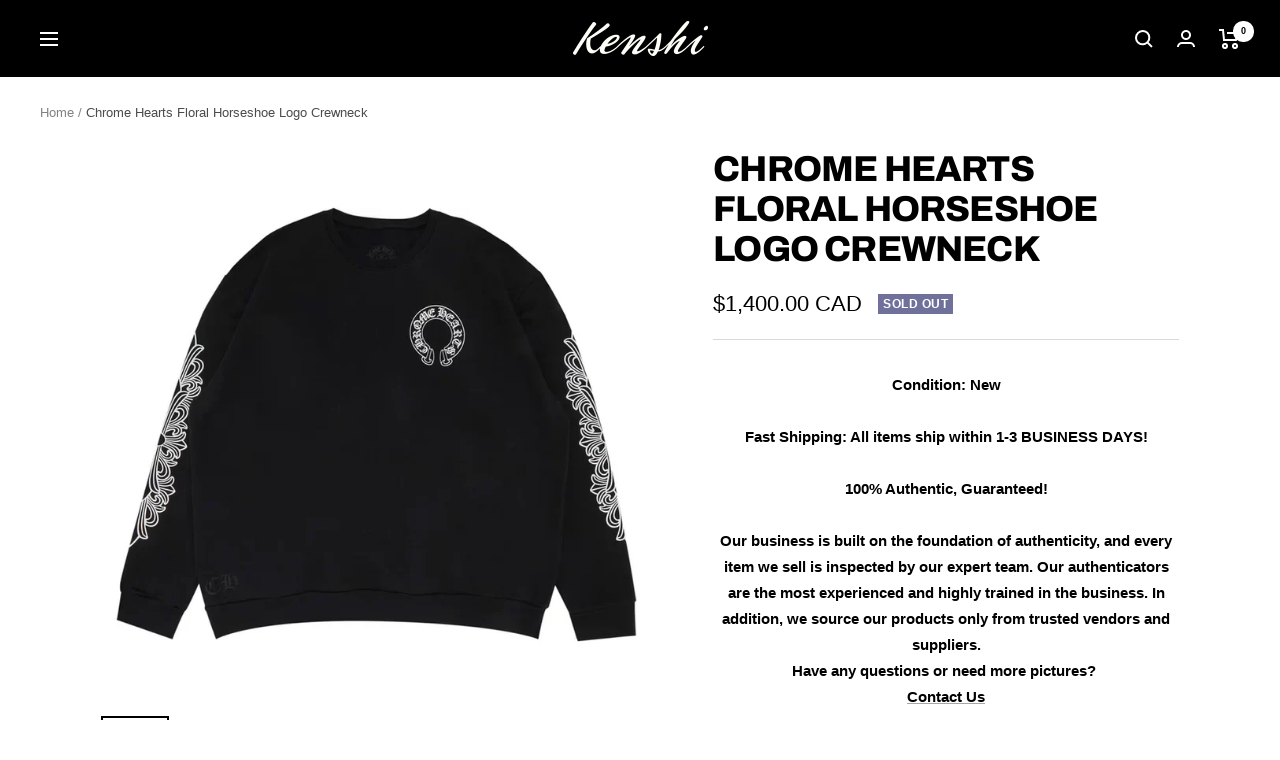

--- FILE ---
content_type: text/javascript; charset=utf-8
request_url: https://www.kenshi.ca/products/chrome-hearts-floral-horseshoe-logo-crewneck.js
body_size: 983
content:
{"id":9266163548377,"title":"Chrome Hearts Floral Horseshoe Logo Crewneck","handle":"chrome-hearts-floral-horseshoe-logo-crewneck","description":"\u003cdiv style=\"text-align: center;\"\u003e\n\u003cstrong\u003eCondition: New\u003c\/strong\u003e\u003cbr\u003e\n\u003c\/div\u003e\n\u003cdiv data-mce-fragment=\"1\" style=\"text-align: center;\" class=\"text-center\"\u003e\n\u003cdiv data-mce-fragment=\"1\" class=\"product-description rte\"\u003e\n\u003cdiv data-mce-fragment=\"1\"\u003e\u003cstrong\u003e\u003cbr\u003e\u003c\/strong\u003e\u003c\/div\u003e\n\u003cdiv data-mce-fragment=\"1\"\u003e\n\u003cdiv data-mce-fragment=\"1\"\u003e\u003cstrong\u003eFast Shipping: All items ship within 1-3 BUSINESS DAYS!\u003c\/strong\u003e\u003c\/div\u003e\n\u003cdiv data-mce-fragment=\"1\"\u003e\u003cbr data-mce-fragment=\"1\"\u003e\u003c\/div\u003e\n\u003cdiv data-mce-fragment=\"1\"\u003e\n\u003cstrong\u003e100% Authentic, Guaranteed!\u003c\/strong\u003e\u003cbr\u003e\u003cbr\u003e\u003cstrong\u003eOur business is built on the foundation of authenticity, and every item we sell is inspected by our expert team. Our authenticators are the most experienced and highly trained in the business. In addition, we source our products only from trusted vendors and suppliers.\u003c\/strong\u003e\n\u003c\/div\u003e\n\u003cdiv data-mce-fragment=\"1\"\u003e\u003cstrong\u003eHave any questions or need more pictures? \u003c\/strong\u003e\u003c\/div\u003e\n\u003cdiv data-mce-fragment=\"1\"\u003e\u003cstrong\u003e\u003ca data-mce-fragment=\"1\" href=\"https:\/\/www.kenshi.ca\/pages\/contact-us\" title=\"Contact Us | Kenshi\" target=\"_blank\"\u003eContact Us\u003c\/a\u003e\u003c\/strong\u003e\u003c\/div\u003e\n\u003c\/div\u003e\n\u003c\/div\u003e\n\u003c\/div\u003e\n\u003cdiv data-mce-fragment=\"1\" style=\"text-align: center;\" class=\"product__form\"\u003e\n\u003cdiv data-mce-fragment=\"1\" class=\"product-form-product product-form\" data-section=\"product\" id=\"AddToCartForm-product\"\u003e\u003cform data-mce-fragment=\"1\" enctype=\"multipart\/form-data\" class=\"shopify-product-form\" id=\"product_form_7329232191651\" action=\"https:\/\/www.kenshi.ca\/cart\/add\" method=\"post\"\u003e\n\u003cdiv data-mce-fragment=\"1\" class=\"selector-wrapper js\"\u003e\u003cbr\u003e\u003c\/div\u003e\n\u003c\/form\u003e\u003c\/div\u003e\n\u003c\/div\u003e\n\u003cdiv style=\"text-align: center;\"\u003e\n\u003cstrong\u003e\u003c\/strong\u003e\u003cbr\u003e\n\u003c\/div\u003e","published_at":"2025-07-26T21:23:55-04:00","created_at":"2025-07-26T21:23:55-04:00","vendor":"Chrome Hearts","type":"Sweatshirts","tags":["Black","Kenshi","men","streetwear"],"price":140000,"price_min":140000,"price_max":140000,"available":false,"price_varies":false,"compare_at_price":null,"compare_at_price_min":0,"compare_at_price_max":0,"compare_at_price_varies":false,"variants":[{"id":46845285531865,"title":"SMALL","option1":"SMALL","option2":null,"option3":null,"sku":null,"requires_shipping":true,"taxable":true,"featured_image":null,"available":false,"name":"Chrome Hearts Floral Horseshoe Logo Crewneck - SMALL","public_title":"SMALL","options":["SMALL"],"price":140000,"weight":0,"compare_at_price":null,"inventory_quantity":0,"inventory_management":"shopify","inventory_policy":"deny","barcode":"33785561","requires_selling_plan":false,"selling_plan_allocations":[]},{"id":46845285564633,"title":"MEDIUM","option1":"MEDIUM","option2":null,"option3":null,"sku":null,"requires_shipping":true,"taxable":true,"featured_image":null,"available":false,"name":"Chrome Hearts Floral Horseshoe Logo Crewneck - MEDIUM","public_title":"MEDIUM","options":["MEDIUM"],"price":140000,"weight":0,"compare_at_price":null,"inventory_quantity":0,"inventory_management":"shopify","inventory_policy":"deny","barcode":"33818329","requires_selling_plan":false,"selling_plan_allocations":[]},{"id":46845285597401,"title":"LARGE","option1":"LARGE","option2":null,"option3":null,"sku":null,"requires_shipping":true,"taxable":true,"featured_image":null,"available":false,"name":"Chrome Hearts Floral Horseshoe Logo Crewneck - LARGE","public_title":"LARGE","options":["LARGE"],"price":140000,"weight":0,"compare_at_price":null,"inventory_quantity":0,"inventory_management":"shopify","inventory_policy":"deny","barcode":"33851097","requires_selling_plan":false,"selling_plan_allocations":[]},{"id":46845285630169,"title":"X-LARGE","option1":"X-LARGE","option2":null,"option3":null,"sku":null,"requires_shipping":true,"taxable":true,"featured_image":null,"available":false,"name":"Chrome Hearts Floral Horseshoe Logo Crewneck - X-LARGE","public_title":"X-LARGE","options":["X-LARGE"],"price":140000,"weight":0,"compare_at_price":null,"inventory_quantity":0,"inventory_management":"shopify","inventory_policy":"deny","barcode":"33883865","requires_selling_plan":false,"selling_plan_allocations":[]},{"id":46845285662937,"title":"XX-LARGE","option1":"XX-LARGE","option2":null,"option3":null,"sku":null,"requires_shipping":true,"taxable":true,"featured_image":null,"available":false,"name":"Chrome Hearts Floral Horseshoe Logo Crewneck - XX-LARGE","public_title":"XX-LARGE","options":["XX-LARGE"],"price":140000,"weight":0,"compare_at_price":null,"inventory_quantity":0,"inventory_management":"shopify","inventory_policy":"deny","barcode":"33916633","requires_selling_plan":false,"selling_plan_allocations":[]}],"images":["\/\/cdn.shopify.com\/s\/files\/1\/1503\/8446\/files\/ChromeCrew_d3c45a4d-b484-4aa6-9891-30acd573c3e6.jpg?v=1706904986","\/\/cdn.shopify.com\/s\/files\/1\/1503\/8446\/files\/ChromeCrew2_a12c9351-cfb1-4712-8872-78fcb00de3d2.jpg?v=1706904987"],"featured_image":"\/\/cdn.shopify.com\/s\/files\/1\/1503\/8446\/files\/ChromeCrew_d3c45a4d-b484-4aa6-9891-30acd573c3e6.jpg?v=1706904986","options":[{"name":"Clothing Size","position":1,"values":["SMALL","MEDIUM","LARGE","X-LARGE","XX-LARGE"]}],"url":"\/products\/chrome-hearts-floral-horseshoe-logo-crewneck","media":[{"alt":null,"id":34131870777561,"position":1,"preview_image":{"aspect_ratio":1.0,"height":1200,"width":1200,"src":"https:\/\/cdn.shopify.com\/s\/files\/1\/1503\/8446\/files\/ChromeCrew_d3c45a4d-b484-4aa6-9891-30acd573c3e6.jpg?v=1706904986"},"aspect_ratio":1.0,"height":1200,"media_type":"image","src":"https:\/\/cdn.shopify.com\/s\/files\/1\/1503\/8446\/files\/ChromeCrew_d3c45a4d-b484-4aa6-9891-30acd573c3e6.jpg?v=1706904986","width":1200},{"alt":null,"id":34131870810329,"position":2,"preview_image":{"aspect_ratio":1.0,"height":1200,"width":1200,"src":"https:\/\/cdn.shopify.com\/s\/files\/1\/1503\/8446\/files\/ChromeCrew2_a12c9351-cfb1-4712-8872-78fcb00de3d2.jpg?v=1706904987"},"aspect_ratio":1.0,"height":1200,"media_type":"image","src":"https:\/\/cdn.shopify.com\/s\/files\/1\/1503\/8446\/files\/ChromeCrew2_a12c9351-cfb1-4712-8872-78fcb00de3d2.jpg?v=1706904987","width":1200}],"requires_selling_plan":false,"selling_plan_groups":[]}

--- FILE ---
content_type: text/plain; charset=utf-8
request_url: https://d-ipv6.mmapiws.com/ant_squire
body_size: 150
content:
kenshi.ca;019c0a1d-aa5d-73bf-a3f7-9172e5f38889:a9530107b6043f8756c34de2ff92788059969f49

--- FILE ---
content_type: text/javascript
request_url: https://www.kenshi.ca/cdn/shop/t/20/assets/custom.js?v=167639537848865775061675257889
body_size: -727
content:
//# sourceMappingURL=/cdn/shop/t/20/assets/custom.js.map?v=167639537848865775061675257889
